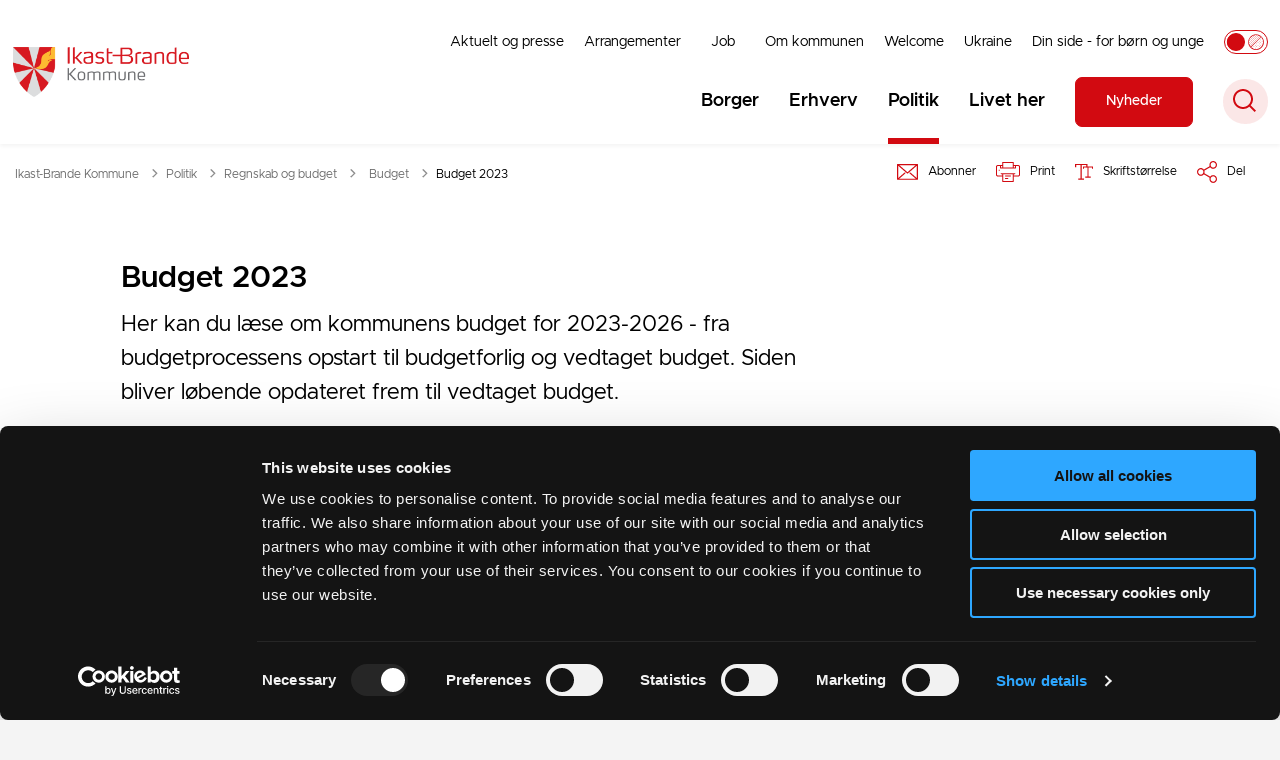

--- FILE ---
content_type: text/html; charset=utf-8
request_url: https://ikast-brande.dk/politik/regnskab-og-budget/budget/budget-2023
body_size: 19092
content:
<!DOCTYPE html>

    <meta property="publicIp" content="18.116.114.168">

<html lang="da" style="--font-primary:Metropolis, sans-serif; --font-secondary:Metropolis, sans-serif;">

<head prefix="og: http://ogp.me/ns#">

    <link rel="stylesheet" media="all" type="text/css" href="/assets/css/icons.css" />
    <link rel="stylesheet" href="/css/bundle.css?v=6rjkRSxM8LB-s0MNFUfM15sfx5w" />
    <link rel="stylesheet" type="text/css" media="print" href="/assets/css/print.css" />
    

    <script crossorigin="anonymous" src="https://cdnjs.cloudflare.com/ajax/libs/jquery/3.7.1/jquery.min.js"></script>
    <script src="https://cdnjs.cloudflare.com/ajax/libs/1000hz-bootstrap-validator/0.11.9/validator.min.js"></script>
    <script src="https://cdnjs.cloudflare.com/ajax/libs/twitter-bootstrap/4.3.1/js/bootstrap.bundle.min.js"></script>
    <script src="https://ajax.aspnetcdn.com/ajax/jquery.validate/1.16.0/jquery.validate.min.js"></script>
    <script src="https://ajax.aspnetcdn.com/ajax/mvc/5.2.3/jquery.validate.unobtrusive.min.js"></script>
    <script src="https://cdnjs.cloudflare.com/ajax/libs/js-cookie/2.2.1/js.cookie.min.js"></script>
    <script src="/Scripts/picturefill.min.js"></script>
    <script src="/Scripts/lazysizes.min.js"></script>
    <script src="/Scripts/ls.unveilhooks.min.js"></script>
    <script defer src="/scripts/cludo-voice-search.js"></script>
    <script defer src="/js/bundle.js?v=D43i7ag6iDnxkoOu2e-X7rfVFAE"></script>
    <script src="https://dreambroker.com/channel/embed/webc/dreambroker-studio-video-player.js"></script>

                    <!-- Cookiebot -->
<script id="Cookiebot" src="https://consent.cookiebot.com/uc.js" data-cbid="929d6695-b44f-4dd7-83d3-96f75cbfb3a3" type="text/javascript"></script>                    <!-- Cookiebot -->
                    <!-- Silktide Analytics -->
<script defer src="https://analytics.silktide.com/612396f29343acb910e037fc2e0e7812.js"></script>
<script>
  (function (s,i,l,k,y) {
    s[i] = s[i] || y;
    s[l] = s[l] || [];
    s[k] = function(e, p) { p = p || {}; p.event = e; s[l].push(p); };
    s[k]('page_load');
  })(window, 'stConfig', 'stEvents', 'silktide', {});
</script>                    <!-- Silktide Analytics -->

    <!--Open Graph Metas-->
    <meta http-equiv="Content-Type" content="text/html; charset=utf-8">
    <title>Budget 2023 | Ikast-Brande Kommune</title>
        <link rel="alternate" hreflang="da" href="https://ikast-brande.dk/politik/regnskab-og-budget/budget/budget-2023">
    <meta name="description" content="Her kan du l&#xE6;se om kommunens budget for 2023-2026 - fra budgetprocessens opstart til budgetforlig og vedtaget budget. Siden bliver l&#xF8;bende opdateret frem til vedtaget budget.">
    <meta property="og:title" content="Budget 2023" />
    <meta name="twitter:title" content="Budget 2023" />
    <meta property="og:description" content="Her kan du l&#xE6;se om kommunens budget for 2023-2026 - fra budgetprocessens opstart til budgetforlig og vedtaget budget. Siden bliver l&#xF8;bende opdateret frem til vedtaget budget." />
    <meta name="twitter:description" content="Her kan du l&#xE6;se om kommunens budget for 2023-2026 - fra budgetprocessens opstart til budgetforlig og vedtaget budget. Siden bliver l&#xF8;bende opdateret frem til vedtaget budget." />
    <meta name="robots" content="index,follow">

    <meta property="og:url" content="https://ikast-brande.dk/politik/regnskab-og-budget/budget/budget-2023" />
    <meta property="og:type" content="website" />
    <meta name="pageId" content="17293" />
    <meta name="page_date" content="2022-03-11T12:40:28Z" />
    <meta name="page_breadcrumb" content="Ikast-Brande|Politik|Regnskab og budget|Budget" />

            <meta name="page_Image" content="/media/u2naj1tz/pengebillede-3-jpg.jpg?width=350&amp;height=220&amp;v=1d778a54336f0d0" />
    <meta property="og:updated_time" content="2025-09-10T11.12.02Z" />
    <meta property="og:pageDate" content="2022-03-11T12.40.28Z" />




    <meta property="og:site_name" content="Ikast-Brande Kommune">
    <meta property="og:locale" content="da">
    <meta name="google-site-verification" content="">
    <meta name="viewport" content="initial-scale=1.0, maximum-scale=5.0, minimum-scale=1.0, width=device-width" />


        <link type="image/png" rel="icon" 48x48" href="/media/xamdge4j/favi-ikast-brande.png?width=48&amp;height=48&amp;format=noformat&amp;v=1db97f2362473c0 sizes=" />
        <link type="image/png" rel="apple-touch-icon" sizes="57x57" href="/media/xamdge4j/favi-ikast-brande.png?width=57&amp;height=57&amp;format=noformat&amp;v=1db97f2362473c0" />
        <link type="image/png" rel="apple-touch-icon" sizes="60x60" href="/media/xamdge4j/favi-ikast-brande.png?width=60&amp;height=60&amp;format=noformat&amp;v=1db97f2362473c0" />
        <link type="image/png" rel="apple-touch-icon" sizes="72x72" href="/media/xamdge4j/favi-ikast-brande.png?width=72&amp;height=72&amp;format=noformat&amp;v=1db97f2362473c0" />
        <link type="image/png" rel="apple-touch-icon" sizes="76x76" href="/media/xamdge4j/favi-ikast-brande.png?width=76&amp;height=76&amp;format=noformat&amp;v=1db97f2362473c0" />
        <link type="image/png" rel="apple-touch-icon" sizes="114x114" href="/media/xamdge4j/favi-ikast-brande.png?width=114&amp;height=114&amp;format=noformat&amp;v=1db97f2362473c0" />
        <link type="image/png" rel="apple-touch-icon" sizes="144x144" href="/media/xamdge4j/favi-ikast-brande.png?width=144&amp;height=144&amp;format=noformat&amp;v=1db97f2362473c0" />
        <link type="image/png" rel="apple-touch-icon" sizes="180x180" href="/media/xamdge4j/favi-ikast-brande.png?width=180&amp;height=180&amp;format=noformat&amp;v=1db97f2362473c0" />
        <link rel="icon" type="image/png" sizes="16x16" href="/media/xamdge4j/favi-ikast-brande.png?width=16&amp;height=16&amp;format=noformat&amp;v=1db97f2362473c0" />
        <link rel="icon" type="image/png" sizes="32x32" href="/media/xamdge4j/favi-ikast-brande.png?width=32&amp;height=32&amp;format=noformat&amp;v=1db97f2362473c0" />
        <link rel="icon" type="image/png" sizes="96x96" href="/media/xamdge4j/favi-ikast-brande.png?width=96&amp;height=96&amp;format=noformat&amp;v=1db97f2362473c0" />
        <link rel="icon" type="image/png" 120x120" href="/media/xamdge4j/favi-ikast-brande.png?width=120&amp;height=120&amp;format=noformat&amp;v=1db97f2362473c0 sizes=" />

    <meta name="msapplication-TileColor" content="#ffffff">
    <meta name="msapplication-TileImage" content="~/icons/ms-icon-144x144.png">
    <meta name="theme-color" content="#ffffff">




    <!-- Cludo tag -->



    <!-- Twitter -->
    <meta name="twitter:card" content="summary" />
    <!-- Twitter - Article -->
            <meta property="og:image" content="https://ikast-brande.dk/media/u2naj1tz/pengebillede-3-jpg.jpg?width=1200&amp;height=630&amp;quality=90&amp;v=1d778a54336f0d0" />
            <meta property="og:ubivox-image" content="https://ikast-brande.dk/media/u2naj1tz/pengebillede-3-jpg.jpg?width=900&amp;height=600&amp;quality=90&amp;v=1d778a54336f0d0" />
            <meta property="og:image:width" content="1200">
            <meta property="og:image:height" content="630">
            <meta property="og:image:alt" content="Penge">
            <meta name="twitter:image" content="https://ikast-brande.dk/media/u2naj1tz/pengebillede-3-jpg.jpg?width=1200&amp;height=630&amp;quality=90&amp;v=1d778a54336f0d0">
            <meta name="twitter:image:alt" content="Penge">

    
    <style>
        :root {
            --color-primary: #fff;
            --color-primary-text: #000;
            --color-secondary: #d20a11;
            --color-secondary-text: #fff;
            
            
            
            
            --color-body: #f4f4f4;
            --color-black: #000;
            --color-grey-dark: #6f6f6f;
            --color-grey-light: #e8e8e8;
            --color-grey-medium: #949494;
            --color-icons: #d20a11;
            --color-arrows: #d20a11;
            --color-btn-primary: #d20a11;
            --color-btn-primary-text: #fff;
            
            
            --color-primary-decorative: #e4e0dd;
            --color-primary-decorative-text: #000;
            --color-secondary-decorative: #231f20;
            --color-secondary-decorative-text: #fff;
            --color-footer: #231f20;
            --color-footer-text: #fff;
            --color-btn-bg--footer: #d20a11;
            --color-btn-bg--footer-text: #fff;
            --color-footer-icons: #fff;
            --color-footer-arrows: #d20a11;
            --color-link: #d20a11;
            --color-tag: #d20a11;
            
            
            
            
            
            
            
            
            
            
            
            
            
            
            
            
            
            
            
            
            
            
            
            
            
            
            
            
            
            
            
            --color-border-top--article-components-bg:#d20a11;
            --color-border-top--article-components-text:#fff;
        }
    </style>

    <style>
            :root {
            
            
            --header-brand-height-lg: 50px;
            --header-brand-height-md: 40px;


                --sleeve-component-border-radius: 7px;
                --sleeve-search-bar-small-border-radius: 50px;
                --sleeve-button-border-radius: 7px;

                --sleeve-component-image-radius: 7px;
                --sleeve-image-radius: 7px;
                --border-radius-form-elements: 7px;


                
                
                
                
                
                
                

            }
    </style>
</head>

<body class="cta-icon-arrow-short-circle-outline list-icon-arrow-short link--underline--lr c-title--link--hover-color  js-greymode-active"  data-pageid="17293" data-print-logo="false">


    


    

<header class="header__megamenu-extended   ">
    <div>
        <a class="bypass-block" href="#main-content">G&#xE5; til hovedindhold</a>
    </div>

    <nav class="navbar navbar-expand-lg navbar__megamenu-extended    " aria-label="Hovednavigation">
        <div class="container header__container">
            <div class="navbar__megamenu__header">

                <a class="navbar-brand" href="/" aria-label='Ikast-Brande Kommune'>
                            <img class="no-fit" src="/media/ir4hdgnw/ib-vaaben.png?format=noformat" data-defaultLogo="/media/ir4hdgnw/ib-vaaben.png" data-darkmodeLogo="/media/nq0l5ngh/ib-vaaben-cmyk_lys_tekst.png" alt="Ikast Brande Kommune logo - transparent" />
                </a>

                <div class="navbar__megamenu__header__togglers">
                        <button id="navbarSearchToggleMobile" class="navbar__search-toggle" type="button" aria-pressed="false" aria-label="S&#xF8;ge knap" aria-haspopup="true" aria-expanded="false">
                            <svg width="23" height="23" viewBox="0 0 23 23" fill="none" xmlns="http://www.w3.org/2000/svg">
                                <path fill-rule="evenodd" clip-rule="evenodd" d="M16.3 17.7C14.6 19.1 12.4 20 10 20C4.5 20 0 15.5 0 10C0 4.5 4.5 0 10 0C15.5 0 20 4.5 20 10C20 12.4 19.2 14.6 17.7 16.3L23 21.5L21.5 23L16.3 17.7ZM18 10C18 14.4 14.4 18 10 18C5.6 18 2 14.4 2 10C2 5.6 5.6 2 10 2C14.4 2 18 5.6 18 10Z" fill="#2961D0"></path>
                            </svg>
                        </button>
                    <button class="navbar-toggler" type="button" data-toggle="collapse" data-target=".navbar-collapse" aria-expanded="false" aria-label="Vis menu">
                        <div class="navbar-toggler-icon"><span></span><span></span><span></span></div>
                    </button>
                </div>
            </div>
                <div class="navbar-collapse">
                                <div class="navbar-nav__secondary-container ">
                                    
                                        <ul class="navbar-nav navbar-nav__secondary">
                                                    <li class="nav-item">
                                                        <a class="nav-link "  target="" href="https://ikast-brande.dk/aktuelt-og-presse">Aktuelt og presse<span></span></a>
                                                    </li>
                                                    <li class="nav-item">
                                                        <a class="nav-link "  target="" href="https://ikast-brande.dk/arrangementer">Arrangementer<span></span></a>
                                                    </li>
                                                    <li class="nav-item">
                                                        <a class="nav-link "  target="" href="https://ikast-brande.dk/job">Job<span></span></a>
                                                    </li>
                                                    <li class="nav-item">
                                                        <a class="nav-link "  target="" href="https://ikast-brande.dk/om-kommunen">Om kommunen<span></span></a>
                                                    </li>
                                                    <li class="nav-item">
                                                        <a class="nav-link "  target="" href="https://ikast-brande.dk/welcome">Welcome<span></span></a>
                                                    </li>
                                                    <li class="nav-item">
                                                        <a class="nav-link "  target="" href="https://ikast-brande.dk/om-kommunen/ukraine">Ukraine<span></span></a>
                                                    </li>
                                                    <li class="nav-item">
                                                        <a class="nav-link "  target="" href="https://ikast-brande.dk/borger/boern-og-unge/raadgivning-og-stoette-til-familier/din-side-for-boern-og-unge">Din side - for b&#xF8;rn og unge<span></span></a>
                                                    </li>
                                                    <li>
                                                        <button class="btn__toggle jsGrayscaleToggle" aria-label="Aktiver/deaktiver grayscale" title="Aktiver/deaktiver grayscale" data-active="Deaktiver grayscale" data-inactive="Aktiver grayscale">
    <div class="btn__toggle__elements">
        <div class="icon-circle-grayscale"></div>
        <div class="icon-circle-grayscale-full"></div>
    </div><span class="btn__toggle__toggle"></span>
</button>
                                                    </li>
                                        </ul>
                                    
                                </div>

                        <div class="navbar-nav__primary-container">
                            <ul class="nav navbar-nav navbar-nav__primary">
                                            <li class="nav-item ">
                                                    <a class="nav-link "  href="/borger">Borger</a>
                                            </li>
                                            <li class="nav-item ">
                                                    <a class="nav-link "  href="/erhverv">Erhverv</a>
                                            </li>
                                            <li class="nav-item ">
                                                    <a class="nav-link active" aria-current=page href="/politik">Politik</a>
                                            </li>
                                            <li class="nav-item ">
                                                    <a class="nav-link "  href="/livet-her">Livet her</a>
                                            </li>
                                    <li class="nav-item nav-item--cta ">
                                        <a class="nav-link" href="https://ikast-brande.dk/aktuelt-og-presse/nyheder">
                                            Nyheder
                                        </a>
                                    </li>
                                    <li class=" nav-item__search-toggle">
                                                <button id="navbarSearchToggle" class="navbar__search-toggle" data-textOpen="&#xC5;ben global s&#xF8;gning" data-textClose="Luk global s&#xF8;gning" type="button" aria-label="S&#xF8;ge knap" aria-haspopup="true" aria-expanded="false">
                                                    <svg width="23" height="23" viewBox="0 0 23 23" fill="none" xmlns="http://www.w3.org/2000/svg">
                                                        <path fill-rule="evenodd" clip-rule="evenodd" d="M16.3 17.7C14.6 19.1 12.4 20 10 20C4.5 20 0 15.5 0 10C0 4.5 4.5 0 10 0C15.5 0 20 4.5 20 10C20 12.4 19.2 14.6 17.7 16.3L23 21.5L21.5 23L16.3 17.7ZM18 10C18 14.4 14.4 18 10 18C5.6 18 2 14.4 2 10C2 5.6 5.6 2 10 2C14.4 2 18 5.6 18 10Z" fill="#2961D0"></path>
                                                    </svg>
                                                </button>
                                        </li>
                            </ul>
                        </div>

                </div>
        </div>
    </nav>
        <div class="header__megamenu-extended__search-bar ">
            <div class="container">
                <form id="global-search-form" class="header__megamenu-extended__search-bar__form" method="GET" action="/soeg/" role="search" autocomplete="off">
                    <div class="form-group ">
                        <input data-useraffle="False" class="js-auto-suggestions" data-search-pageid="1739" type="search" name="query" placeholder="S&#xF8;g efter indhold p&#xE5; hele siden her" required="" aria-label="S&#xF8;g efter indhold p&#xE5; hele siden her">
                        <button id="search-submit" type="submit">S&#xF8;g</button>
                    </div>
                </form>
            </div>
        </div>



<script>
    jQuery(function () {
        CheckBannerShowed()

    });
    jQuery(document).on("click", ".banner__alert__close", function () {
        var id = jQuery(this).data("bannerid");
        console.log(id)
        setCookieBanner(id)
        jQuery(".banner__alert[data-id='" + id + "']").fadeOut("fast");

    });

    function CheckBannerShowed() {
        var bannerIds = Cookies.get('BANNER-IDS');
        if (bannerIds != undefined && bannerIds != "") {
            var ids = bannerIds.split(",")
            var banner = jQuery('.banner__alert');
            $.each(banner, function (index, item) {
                if (jQuery.inArray(jQuery(item).data("id"), ids) == -1) {
                    jQuery(item).css("display", "flex").hide().show()
                }
            });

        } else {
            jQuery(".banner__alert").css("display", "flex")
                .hide()
                .show();
        }
    }
    function setCookieBanner(id) {
        var bannerIds = Cookies.get('BANNER-IDS');
        var ids = [];

        let dt = new Date();
        dt.setMinutes(dt.getMinutes() + 30)
        if (bannerIds != undefined && bannerIds != "") {
            ids = bannerIds.split(",")
            ids.push(id);
            Cookies.set('BANNER-IDS', ids.join(","), { expires: dt })
        } else {
            ids.push(id)
            Cookies.set('BANNER-IDS', ids.join(","), { expires: dt })
        }
    }
</script></header>



    
    


        
<main data-view="articleSidebar" class="bg-main--white article-with-sidebar" data-pagetype="article">
        

        <div class="modal modal__subscription fade rs_skip" id="subscriptionModal" tabindex="-1" role="dialog" aria-labelledby="subscriptionModal" style="display: none;" aria-hidden="true">
    <div class="modal-dialog modal-dialog-centered" role="document">
        <div class="modal-content">
            <div class="modal-header">
                <h2 class="h3">Abonner p&#xE5;</h2>
                <button class="close" type="button" data-dismiss="modal" aria-label="Close">
                    <svg width="14" height="14" viewBox="0 0 14 14" fill="none" xmlns="https://www.w3.org/2000/svg">
                        <path d="M0 1.13843L1.13818 0.000219496L14 12.8615L12.8618 13.9997L0 1.13843Z" fill="#005CBB"></path>
                        <path d="M0 12.8618L12.8614 -8.10047e-06L13.9996 1.13817L1.13821 14L0 12.8618Z" fill="#005CBB"></path>
                    </svg>
                </button>
            </div>
            <div class="modal-body subscription-body">
                <form id="subscribForm" data-memberpageid="1769" data-toggle="validator" novalidate="true">
                        <h3 class="h4">Omr&#xE5;de</h3>
                        <div>
                            <div class="form-check">
                                <label class="checkbox">
                                    Regnskab og budget <input type="checkbox" data-title="Regnskab og budget" checked="checked" name="area" value="bcd5a432-3696-4ffc-8e53-051e61956a8d">
                                    <div class="checkbox__indicator"></div>
                                </label>
                            </div>
                        </div>
                    <div class="form-group">
                        <label for="signupEmail">Din email</label>
                        <input id="signupEmail" type="email" required="" name="email" data-error="Indtast email" placeholder="E-mail">
                        <div class="help-block with-errors"></div>
                    </div>
                    <div class="btn-container">
                        <button class="btn btn__primary btn__submit" disabled id="submitSubscription" type="submit" aria-label="Send">Send</button>
                    </div>
                </form>
                <p>Du kan til enhver tid afmelde dine abonnenter. Kommunen sørger for, at dine data bliver håndteret forsvarligt og korrekt.</p>
            </div>
            <div class="modal-body message-body modal-body__hidden error">
                <div class="message-body__isMember">
                    <div class="checkmark-icon">
                        <svg width="104" height="93" viewBox="0 0 104 93" fill="none" xmlns="https://www.w3.org/2000/svg">
                            <circle cx="46.5" cy="46.5" r="46.5" fill="#F4F4F4"></circle>
                            <path d="M46.712 71L21 45.1277L24.8913 41.4823L46.712 63.5L100.109 9.5L104 13.3546L46.712 71Z" fill="#47DC68"></path>
                        </svg>
                    </div>
                    <h2 class="modal-title">Tak! Du abonnerer nu p&#xE5;</h2>
                    <p id="area-list-ismember"></p>
                    <p>Vi har tilføjet emnet til din eksisterende abonnementsliste</p>
                    <div class="btn-container">
                        <button class="btn btn__primary close" type="button" data-dismiss="modal" aria-label="Close">Ok</button>
                        <a class="btn btn__secondary" href="/medlem">Login</a>
                    </div>
                </div>
                <div class="message-body__conformation">
                    <div class="checkmark-icon">
                        <svg width="104" height="93" viewBox="0 0 104 93" fill="none" xmlns="https://www.w3.org/2000/svg">
                            <circle cx="46.5" cy="46.5" r="46.5" fill="#F4F4F4"></circle>
                            <path d="M46.712 71L21 45.1277L24.8913 41.4823L46.712 63.5L100.109 9.5L104 13.3546L46.712 71Z" fill="#47DC68"></path>
                        </svg>
                    </div>
                    <h2 class="modal-title">Tak! Du abonnerer nu p&#xE5;</h2>
                    <p id="area-list-conformation"></p>
                    <p>Vi har sendt en aktiveringsmail til dig. Klik venligst på linket i mailen for at begynde at modtage nyhedsmails.</p>
                    <div class="btn-container">
                        <button class="btn btn__primary close" type="button" data-dismiss="modal" aria-label="Close">Ok</button>
                    </div>
                </div>
                <div class="message-body__error">
                    <div class="error-icon">
                        <svg width="93" height="93" viewBox="0 0 93 93" fill="none" xmlns="http://www.w3.org/2000/svg">
                            <circle cx="46.5" cy="46.5" r="46.5" fill="#F4F4F4"></circle>
                            <path d="M78 19.6459L74.4057 16.0596L47 43.413L19.5942 16.0596L16 19.6459L43.4058 46.9996L16 74.3511L19.5942 77.9374L47 50.5859L74.4057 77.9374L78 74.3511L50.5923 46.9996L78 19.6459Z" fill="#FF0000"></path>
                        </svg>
                    </div>
                    <h2 class="modal-title">Det skete en fejl</h2>
                    <p>Der er sket en fejl. Klik venligst 'Prøv igen' for at vende tilbage eller klik på krydset for at lukke boksen.</p>
                    <div class="btn-container">
                        <button class="btn btn__primary" type="button" aria-label="Try again">Pr&#xF8;v igen</button>
                    </div>
                </div>
            </div>
        </div>
    </div>
</div>

    <section class=" ">

        <div class="container">
            <div class="row">
                <div class="col-md-12">
                        <progress value="0" aria-hidden="true"></progress>
                    <div class="breadcrumb-container ">
                        <nav aria-label="Du er her">
                            <ol class="breadcrumb breadcrumb--divider-arrow">
                                        <li class="breadcrumb-item">
                                            <a href="/">
                                                    <span> Ikast-Brande Kommune</span>


                                                    <svg width="8" height="13" viewBox="0 0 8 13" fill="none" xmlns="http://www.w3.org/2000/svg">
                                                        <path d="M7.8 6.29998L1.5 12.6L-6.1196e-08 11.2L5 6.29998L-4.89568e-07 1.39998L1.5 -2.39074e-05L7.8 6.29998Z" fill="#8f8f8f"></path>
                                                    </svg>
                                            </a>
                                        </li>
                                        <li class="breadcrumb-item">
                                            <a href="/politik">
                                                    <span> Politik</span>


                                                    <svg width="8" height="13" viewBox="0 0 8 13" fill="none" xmlns="http://www.w3.org/2000/svg">
                                                        <path d="M7.8 6.29998L1.5 12.6L-6.1196e-08 11.2L5 6.29998L-4.89568e-07 1.39998L1.5 -2.39074e-05L7.8 6.29998Z" fill="#8f8f8f"></path>
                                                    </svg>
                                            </a>
                                        </li>
                                        <li class="breadcrumb-item">
                                            <a href="/politik/regnskab-og-budget">
                                                    <span> Regnskab og budget</span>


                                                    <svg width="8" height="13" viewBox="0 0 8 13" fill="none" xmlns="http://www.w3.org/2000/svg">
                                                        <path d="M7.8 6.29998L1.5 12.6L-6.1196e-08 11.2L5 6.29998L-4.89568e-07 1.39998L1.5 -2.39074e-05L7.8 6.29998Z" fill="#8f8f8f"></path>
                                                    </svg>
                                            </a>
                                        </li>
                                        <li class="breadcrumb-item">
                                            <a href="/politik/regnskab-og-budget/budget">
                                                    <span class="arrow__back" role="img" aria-label="tilbage"></span>
                                                    <span class="text__back"> Budget</span>


                                                    <svg width="8" height="13" viewBox="0 0 8 13" fill="none" xmlns="http://www.w3.org/2000/svg">
                                                        <path d="M7.8 6.29998L1.5 12.6L-6.1196e-08 11.2L5 6.29998L-4.89568e-07 1.39998L1.5 -2.39074e-05L7.8 6.29998Z" fill="#8f8f8f"></path>
                                                    </svg>
                                            </a>
                                        </li>
                                <li class="breadcrumb-item active" aria-current="page">
                                    <span>Budget 2023</span>
                                </li>
                            </ol>
                        </nav>


                            <ul class="service-menu">
                                    <li class="service-menu__item" id="subscrib">
                                        <button class="btn__modal" title="Abonner ">
                                            <div class="service-menu__item__icon">
                                                <svg width="21" height="17" viewBox="0 0 21 17" fill="none" xmlns="https://www.w3.org/2000/svg">
                                                    <path d="M20.4004 0.964355C20.7297 0.964355 21 1.23461 21 1.56391V16.2316C21 16.5609 20.7297 16.8311 20.4004 16.8311H20.2568H0.734686H0.591047C0.261742 16.8306 0 16.5603 0 16.231V1.56391C0 1.23461 0.261742 0.964355 0.591047 0.964355H0.734686H0.903329H1.21561C7.50646 0.964355 13.7973 0.964355 20.0961 0.964355H20.2568H20.4004ZM10.4957 9.22253L14.9879 5.33842L18.6608 2.15496H18.6438H18.3485C13.2148 2.15496 8.0725 2.15496 2.9297 2.15496H2.64242H2.35515H2.33067L6.00357 5.33842L10.4957 9.22253ZM15.7646 6.23324L10.8926 10.4552C10.6729 10.6493 10.3351 10.6579 10.1074 10.4637L5.22686 6.23324L1.19061 2.7375V15.0575L5.22686 11.5532L7.48997 9.60237C7.73469 9.38266 8.11506 9.40819 8.32573 9.66142C8.54545 9.90614 8.5114 10.2865 8.26668 10.4972L6.00357 12.456L2.33067 15.6309H18.6613L14.9884 12.456L12.7253 10.4972C12.4806 10.286 12.4551 9.90614 12.6663 9.66142C12.886 9.40819 13.2573 9.38266 13.5021 9.60237L15.7652 11.5532L19.8099 15.0575V2.7375L15.7646 6.23324Z" fill="#005CBB"></path>
                                                </svg>
                                            </div>
                                            <div class="service-menu__item__text">
                                                Abonner 
                                            </div>
                                        </button>
                                    </li>
                                    <li class="service-menu__item">
                                        <button id="print" title="Print" onclick="window.print()">
                                            <div class="service-menu__item__icon">
                                                <svg width="24" height="20" viewBox="0 0 24 20" fill="none" xmlns="http://www.w3.org/2000/svg">
                                                    <path d="M22.3094 3.03755H17.8289V0.508922C17.8289 0.227906 17.601 0 17.32 0H6.68002C6.399 0 6.17109 0.227906 6.17109 0.508922V3.03759H1.69059C0.758391 3.03755 0 3.79598 0 4.72819V12.8299C0 13.7621 0.758391 14.5206 1.69059 14.5206H6.17109V19.4197C6.17109 19.7007 6.399 19.9286 6.68002 19.9286H17.32C17.601 19.9286 17.829 19.7007 17.829 19.4197V14.5206H22.3095C23.2416 14.5206 24 13.7622 24 12.8299V4.72819C24 3.79598 23.2416 3.03755 22.3094 3.03755ZM17.8289 4.05534H19.0428V5.47964H17.8289V4.05534ZM7.18889 1.01784H16.8111V5.47969H7.18889V1.01784ZM4.95717 4.05539H6.17109V5.47969H4.95717V4.05539ZM16.8111 18.9108H7.18889V12.2086H16.8111L16.8111 18.9108ZM22.9823 12.8299C22.9823 13.2009 22.6804 13.5028 22.3095 13.5028H17.8289V12.2087H18.7573C19.0383 12.2087 19.2662 11.9808 19.2662 11.6998C19.2662 11.4187 19.0383 11.1908 18.7573 11.1908H5.24278C4.96177 11.1908 4.73386 11.4187 4.73386 11.6998C4.73386 11.9808 4.96177 12.2087 5.24278 12.2087H6.17114V13.5028H1.69059C1.31967 13.5028 1.01784 13.2009 1.01784 12.8299V4.72819C1.01784 4.35722 1.31967 4.05534 1.69059 4.05534H3.93937V5.98851C3.93937 6.26953 4.16723 6.49744 4.4483 6.49744H19.5518C19.8328 6.49744 20.0607 6.26953 20.0607 5.98851V4.05534H22.3095C22.6804 4.05534 22.9823 4.35717 22.9823 4.72819V12.8299Z" fill="#005CBB"></path>
                                                    <path d="M3.225 8.87992C3.57713 8.87992 3.86259 8.59446 3.86259 8.24233C3.86259 7.8902 3.57713 7.60474 3.225 7.60474C2.87286 7.60474 2.5874 7.8902 2.5874 8.24233C2.5874 8.59446 2.87286 8.87992 3.225 8.87992Z" fill="#005CBB"></path>
                                                    <path d="M11.8523 16.0796H9.4767C9.19568 16.0796 8.96777 16.3074 8.96777 16.5885C8.96777 16.8695 9.19563 17.0974 9.4767 17.0974H11.8523C12.1333 17.0974 12.3612 16.8695 12.3612 16.5885C12.3612 16.3074 12.1333 16.0796 11.8523 16.0796Z" fill="#005CBB"></path>
                                                    <path d="M14.5234 13.5027H9.4767C9.19568 13.5027 8.96777 13.7306 8.96777 14.0116C8.96777 14.2927 9.19563 14.5205 9.4767 14.5205H14.5233C14.8043 14.5205 15.0322 14.2927 15.0322 14.0116C15.0322 13.7306 14.8044 13.5027 14.5234 13.5027Z" fill="#005CBB"></path>
                                                </svg>
                                            </div>
                                            <div class="service-menu__item__text">
                                                Print
                                            </div>
                                        </button>
                                    </li>

                                    <li class="service-menu__item">
                                        <button class="dropdown-toggle dropdown-toggle__enlarge-text" id="enlargeText"
                                                data-toggle="dropdown"
                                                aria-haspopup="true"
                                                aria-expanded="false"
                                                title="G&#xF8;r teksten st&#xF8;rre eller mindre"
                                                aria-label="Forst&#xF8;r tekst er sat til #%. Du kan &#xE6;ndre procenten her.">
                                            <div class="service-menu__item__icon">
                                                <svg width="18" height="17" viewBox="0 0 18 17" fill="none" xmlns="http://www.w3.org/2000/svg">
                                                    <path d="M6.74998 2.08935H11.25V4.33935H12.375V0.964355H0V4.33935H1.125V2.08935H5.62499V15.5894H3.37499V16.7144H8.99998V15.5894H6.74998V2.08935Z" fill="#005CBB"></path>
                                                    <path d="M7.875 3.46436V5.71435H9V4.58935H12.375V13.5893H10.125V14.7143H15.75V13.5893H13.5V4.58935H16.875V5.71435H18V3.46436H7.875Z" fill="#005CBB"></path>
                                                </svg>
                                            </div>
                                            <div class="service-menu__item__text">
                                                Skriftst&#xF8;rrelse
                                            </div>
                                        </button>
                                        <div class="dropdown-menu dropdown-menu__enlarge-text" x-placement="bottom-start" style="position: absolute; transform: translate3d(0px, 45px, 0px); top: 0px; left: 0px; will-change: transform;">
                                            <ul class="fontsize">
                                                <li> <button aria-pressed="false">75%</button></li>
                                                <li class="selected-size"> <button aria-pressed="true">100%</button></li>
                                                <li> <button aria-pressed="false">125%</button></li>
                                                <li> <button aria-pressed="false">150%</button></li>
                                            </ul>
                                        </div>
                                    </li>
                                    
<li class="service-menu__item">
    <button class="dropdown-toggle dropdown-toggle__share" id="share" aria-haspopup="true" aria-expanded="false" title="Del">
        <div class="service-menu__item__icon">
            <svg width="20" height="23" viewBox="0 0 20 23" fill="none" xmlns="http://www.w3.org/2000/svg">
                <path d="M16.2026 15.0981C14.9824 15.0981 13.8943 15.7011 13.1982 16.633L7.37004 13.2571C7.50661 12.8506 7.5815 12.412 7.5815 11.9598C7.5815 11.503 7.50661 11.069 7.36564 10.6579L13.1894 7.28661C13.8811 8.22308 14.9736 8.83063 16.1982 8.83063C18.2863 8.83063 19.9912 7.06735 19.9912 4.8975C19.9912 2.72764 18.2907 0.964355 16.1982 0.964355C14.1057 0.964355 12.4053 2.72764 12.4053 4.8975C12.4053 5.35431 12.4802 5.79284 12.6211 6.19941L6.80176 9.57067C6.11013 8.62964 5.01762 8.02665 3.79295 8.02665C1.70485 8.02665 0 9.78994 0 11.9598C0 14.1296 1.70485 15.8929 3.79736 15.8929C5.02203 15.8929 6.11454 15.2854 6.81057 14.3443L12.6344 17.7202C12.4934 18.1313 12.4141 18.5744 12.4141 19.0312C12.4141 21.1965 14.1145 22.9644 16.207 22.9644C18.2996 22.9644 20 21.2011 20 19.0312C20 16.8614 18.2952 15.0981 16.2026 15.0981ZM16.2026 2.20231C17.6388 2.20231 18.8062 3.41286 18.8062 4.90206C18.8062 6.39127 17.6388 7.60181 16.2026 7.60181C14.7665 7.60181 13.5991 6.39127 13.5991 4.90206C13.5991 3.41286 14.7709 2.20231 16.2026 2.20231ZM3.79736 14.6595C2.36123 14.6595 1.19383 13.449 1.19383 11.9598C1.19383 10.4706 2.36123 9.26004 3.79736 9.26004C5.23348 9.26004 6.40088 10.4706 6.40088 11.9598C6.40088 13.449 5.22907 14.6595 3.79736 14.6595ZM16.2026 21.7264C14.7665 21.7264 13.5991 20.5159 13.5991 19.0266C13.5991 17.5374 14.7665 16.3269 16.2026 16.3269C17.6388 16.3269 18.8062 17.5374 18.8062 19.0266C18.8062 20.5159 17.6388 21.7264 16.2026 21.7264Z" fill="#005CBB"></path>
            </svg>
        </div>
        <div class="service-menu__item__text">
            Del
        </div>
    </button>
    <ul class="dropdown-menu dropdown-menu__share" aria-labelledby="share">
            <li>
                <a href="https://www.facebook.com/sharer.php?u=https://ikast-brande.dk/politik/regnskab-og-budget/budget/budget-2023" target="_blank" title="facebook">
                    <div class="icon-facebook"></div>
                </a>
            </li>
            <li>
                <a href="https://www.linkedin.com/shareArticle?url=https://ikast-brande.dk/politik/regnskab-og-budget/budget/budget-2023" target="_blank" title="Linkedin">
                    <div class="icon-linkedin"></div>
                </a>
            </li>
            <li>
                <a href="https://twitter.com/share?url=https://ikast-brande.dk/politik/regnskab-og-budget/budget/budget-2023" target="_blank" title="twitter">
                    <div class="icon-twitter"></div>
                </a>
            </li>
        <li>
            <input id="copiedText" type="text" value="https://ikast-brande.dk/politik/regnskab-og-budget/budget/budget-2023" aria-label="Kopieret link til side" aria-hidden="true" disabled>
            <div class="btn-tooltip">
                <button class="shareLinkJs" aria-labelledby="shareLinkTooltip" target="_blank" rel="noreferrer" data-toggle="tooltip" data-placement="top" title="Kopier link">
                    <div class="icon-link"></div>
                </button>
                <div class="btn-tooltip__text" id="shareLinkTooltip" role="tooltip">Link kopieret</div>
            </div>
        </li>
        <li>
            <button class="email-share-btn" data-email-subject="Her er noget, jeg fandt og vil dele med dig" data-email-link-text="Du kan se siden her: " data-email-body="Jeg t&#xE6;nkte, at denne side kunne v&#xE6;re interessant for dig" title="Del via email">
                <div class="icon-at-sign"></div>
            </button>
        </li>
    </ul>
</li>

                            </ul>

                    </div>
                </div>
            </div>
        </div>
    </section>
        <div class="modal modal__subscription fade rs_skip" id="subscriptionModal" tabindex="-1" role="dialog" aria-labelledby="subscriptionModal" style="display: none;" aria-hidden="true">
    <div class="modal-dialog modal-dialog-centered" role="document">
        <div class="modal-content">
            <div class="modal-header">
                <h2 class="h3">Abonner p&#xE5;</h2>
                <button class="close" type="button" data-dismiss="modal" aria-label="Close">
                    <svg width="14" height="14" viewBox="0 0 14 14" fill="none" xmlns="https://www.w3.org/2000/svg">
                        <path d="M0 1.13843L1.13818 0.000219496L14 12.8615L12.8618 13.9997L0 1.13843Z" fill="#005CBB"></path>
                        <path d="M0 12.8618L12.8614 -8.10047e-06L13.9996 1.13817L1.13821 14L0 12.8618Z" fill="#005CBB"></path>
                    </svg>
                </button>
            </div>
            <div class="modal-body subscription-body">
                <form id="subscribForm" data-memberpageid="1769" data-toggle="validator" novalidate="true">
                        <h3 class="h4">Omr&#xE5;de</h3>
                        <div>
                            <div class="form-check">
                                <label class="checkbox">
                                    Regnskab og budget <input type="checkbox" data-title="Regnskab og budget" checked="checked" name="area" value="bcd5a432-3696-4ffc-8e53-051e61956a8d">
                                    <div class="checkbox__indicator"></div>
                                </label>
                            </div>
                        </div>
                    <div class="form-group">
                        <label for="signupEmail">Din email</label>
                        <input id="signupEmail" type="email" required="" name="email" data-error="Indtast email" placeholder="E-mail">
                        <div class="help-block with-errors"></div>
                    </div>
                    <div class="btn-container">
                        <button class="btn btn__primary btn__submit" disabled id="submitSubscription" type="submit" aria-label="Send">Send</button>
                    </div>
                </form>
                <p>Du kan til enhver tid afmelde dine abonnenter. Kommunen sørger for, at dine data bliver håndteret forsvarligt og korrekt.</p>
            </div>
            <div class="modal-body message-body modal-body__hidden error">
                <div class="message-body__isMember">
                    <div class="checkmark-icon">
                        <svg width="104" height="93" viewBox="0 0 104 93" fill="none" xmlns="https://www.w3.org/2000/svg">
                            <circle cx="46.5" cy="46.5" r="46.5" fill="#F4F4F4"></circle>
                            <path d="M46.712 71L21 45.1277L24.8913 41.4823L46.712 63.5L100.109 9.5L104 13.3546L46.712 71Z" fill="#47DC68"></path>
                        </svg>
                    </div>
                    <h2 class="modal-title">Tak! Du abonnerer nu p&#xE5;</h2>
                    <p id="area-list-ismember"></p>
                    <p>Vi har tilføjet emnet til din eksisterende abonnementsliste</p>
                    <div class="btn-container">
                        <button class="btn btn__primary close" type="button" data-dismiss="modal" aria-label="Close">Ok</button>
                        <a class="btn btn__secondary" href="/medlem">Login</a>
                    </div>
                </div>
                <div class="message-body__conformation">
                    <div class="checkmark-icon">
                        <svg width="104" height="93" viewBox="0 0 104 93" fill="none" xmlns="https://www.w3.org/2000/svg">
                            <circle cx="46.5" cy="46.5" r="46.5" fill="#F4F4F4"></circle>
                            <path d="M46.712 71L21 45.1277L24.8913 41.4823L46.712 63.5L100.109 9.5L104 13.3546L46.712 71Z" fill="#47DC68"></path>
                        </svg>
                    </div>
                    <h2 class="modal-title">Tak! Du abonnerer nu p&#xE5;</h2>
                    <p id="area-list-conformation"></p>
                    <p>Vi har sendt en aktiveringsmail til dig. Klik venligst på linket i mailen for at begynde at modtage nyhedsmails.</p>
                    <div class="btn-container">
                        <button class="btn btn__primary close" type="button" data-dismiss="modal" aria-label="Close">Ok</button>
                    </div>
                </div>
                <div class="message-body__error">
                    <div class="error-icon">
                        <svg width="93" height="93" viewBox="0 0 93 93" fill="none" xmlns="http://www.w3.org/2000/svg">
                            <circle cx="46.5" cy="46.5" r="46.5" fill="#F4F4F4"></circle>
                            <path d="M78 19.6459L74.4057 16.0596L47 43.413L19.5942 16.0596L16 19.6459L43.4058 46.9996L16 74.3511L19.5942 77.9374L47 50.5859L74.4057 77.9374L78 74.3511L50.5923 46.9996L78 19.6459Z" fill="#FF0000"></path>
                        </svg>
                    </div>
                    <h2 class="modal-title">Det skete en fejl</h2>
                    <p>Der er sket en fejl. Klik venligst 'Prøv igen' for at vende tilbage eller klik på krydset for at lukke boksen.</p>
                    <div class="btn-container">
                        <button class="btn btn__primary" type="button" aria-label="Try again">Pr&#xF8;v igen</button>
                    </div>
                </div>
            </div>
        </div>
    </div>
</div>


        

    <article>
        <div id="main-content">
            <div id="">
                <section>
                    <div class="hero__article ">
                        <div class="container">
                            <div class="row">
                                <div class="col-md-12">
                                    <div class="row">
                                        <div class="col-md-12 col-lg-7 offset-xl-1">
                                            <div class="hero__article__text">
                                                    <h1>Budget 2023</h1>
                                                        <p>
                                                            Her kan du læse om kommunens budget for 2023-2026 - fra budgetprocessens opstart til budgetforlig og vedtaget budget. Siden bliver løbende opdateret frem til vedtaget budget.
                                                        </p>

                                                    <div class="hero__tags--under">
                                                        



                                                    </div>
                                            </div>
                                        </div>
                                    </div>
                                </div>
                            </div>
                        </div>
                    </div>
                </section>
                <section class="article-wrapper " id="">
                    <div class="container">
                        <div class="row">
                            <div class="col-md-12 offset-xl-1 col-lg-7">
                                    <div class="hero__article--article-wrapper">
                                            <figure  class="article-wrapper__top-image">
                                                <img loading="lazy" data-srcset="/media/u2naj1tz/pengebillede-3-jpg.jpg?width=800&amp;height=250&amp;v=1d778a54336f0d0" data-sizes="auto" class="lazyload aspect-ratios--16-5" alt="Penge" />
                                            </figure>
                                    </div>
                                        


<div class="service-menu-container">
</div>

                                    <div class="article-anchor-menu">
                                        <h2>Indhold</h2>
                                        <ol></ol>
                                    </div>

                                    
    <div id="page-content" class="content">
                        

    <div class="rich-text">
        <div class="col-md-12 offset-xl-1 col-lg-7">
<div class="rich-text">
<h3>Vedtaget budget</h3>
<p class="no-margin">Budget for 2023 er vedtaget af Byrådet den 10. oktober 2022, og det endelige budgetmateriale er udgivet elektronisk i 2 budgetbøger.</p>
<p class="no-margin">Bind I indeholder generelle bemærkninger og taloversigter. Bogen kan hentes som pdf-fil nederst på siden.</p>
<p class="no-margin">Bind 2 indeholder de specielle bemærkninger for hvert af kommunens 16 politikområder. Bogen kan hentes som pdf-fil nederst på siden.</p>
<h3>Budgetforlig</h3>
<p class="no-margin">En forligskreds bestående af Venstre, Socialdemokratiet, Dansk Folkeparti og Nye Borgerlige har den 12. september indgået forlig om Ikast-Brande kommunes budget for næste år.<br><br>Om budgettet udtaler borgmester Ib Lauritsen følgende:<br><br>“Det har været nødvendigt at indgå et stramt budgetforlig, der sikrer at vi holder den kommunale økonomi i balance. Desværre kræver det besparelser, og det rammer også vores velfærd. Det er ikke en rar politisk opgave, men det er et ansvar forligspartierne har valgt at tage alvorligt.”<br><br>I budgetforliget kan i nærlæse forligskredsen prioriteter og beskrivelse af situationen.</p>
<p class="no-margin">Forligsteksten kan hentes som PDF-fil nederst på siden.</p>
<h3>Den 7. september er 3. Budgetbog udsendt til byrådet</h3>
<p class="no-margin">Overordnet indeholder materialet:</p>
<ul>
<li>
<p class="no-margin">Høringssvar</p>
</li>
<li>
<p class="no-margin">Yderligere forslag til driftsbudget</p>
</li>
<li>
<p class="no-margin">Supplerende materiale</p>
</li>
</ul>
<p class="no-margin">3. budgetbog kan hentes som PDF-fil nederst på siden</p>
<h3>Offentligt møde om budget 2023 onsdag den 24. august 2022 kl. 19.00-22.00</h3>
<p class="no-margin">Der blev afholdt offentligt møde, hvor der blev orienteret om Ikast-Brande Kommunes budget for 2023 på Remisen i Brande. Præsentationen (PowerPoint) fra mødet kan hentes nederst på siden.</p>
<h3>Den 19. august er 1. Budgetbog udsendt til byrådet</h3>
<p class="no-margin">Overordnet indeholder materialet:</p>
<ul>
<li>
<p class="no-margin">En beskrivelse af basisbudgettet, herunder resultatopgørelse og forklaring på de korrektioner der er foretaget i forhold til vedtaget budget for 2022.</p>
</li>
<li>
<p class="no-margin">Drifts- og anlægsforslag til budget.</p>
</li>
</ul>
<p class="no-margin">Basisbudgettet på driften er en videreførelse af sidste års driftsbudget korrigeret for:</p>
<ul>
<li>
<p class="no-margin">Procentvise ændringer i pris og lønniveau udsendt af KL i juni måned for 2022-2026.</p>
</li>
<li>
<p class="no-margin">Nye byrådsbeslutninger efter budgetvedtagelsen, der har virkning i overslagsår.</p>
</li>
<li>
<p class="no-margin">DUT reguleringer i medfør af Aftalen mellem regeringen og KL om kommunernes økonomi for 2023.</p>
</li>
<li>
<p class="no-margin">Øvrige ændringer som følge af lovgivning.</p>
</li>
<li>
<p class="no-margin">Konsekvenserne af den forventede demografiske udvikling med udgangspunkt i de af byrådet vedtagne budgettildelingsmodeller.</p>
</li>
<li>
<p class="no-margin">Budgetrettelser/øvrige ændringer, herunder indkøbsbesparelser og kontraktændringer.</p>
</li>
<li>
<p class="no-margin">Forventede mængde- og prisændringer på arbejdsmarkedsområdets forsørgelsesudgifter, hvor kommunens udgifter er vanskeligt styrbare og er forpligtet til et udefra givet ydelsesniveau.</p>
</li>
<li>
<p class="no-margin">Tekniske omplaceringer indenfor og mellem politikområder.</p>
</li>
</ul>
<p class="no-margin">På indtægtssiden er det statsgaranterede udskrivningsgrundlag anvendt i 2023, og i overslagsårene er KL 's skøn for det statsgaranterede udskrivningsgrundlag anvendt. Ligeledes er de forventede ændringer i renter og afdrag på lån indarbejdet.</p>
<p class="no-margin">Basisbudgettet indeholder ikke anlægsbudget.</p>
<p class="no-margin">1. budgetbog kan hentes som PDF-fil nederst på siden.</p>
<h3>Tidsplan for budget 2023-2026</h3>
<p class="no-margin">Byrådet vedtog den 7. marts tidsplan og procedure for budget 2023-2026. Tidsplan og proceduren beskriver de væsentligste møder og aktiviteter i forbindelse med budgetlægningen i løbet af 2022, samt en præcisering af hvilke aktører, der er involveret hvornår.</p>
<p class="no-margin">Tidsplanen er adskilt fra proceduren, således at proceduren alene beskriver indholdet i de væsentligste aktiviteter i budgetprocessen.</p>
<p class="no-margin">Proceduren omfatter:</p>
<ul>
<li>
<p class="no-margin">de væsentligste aktiviteter i forbindelse med budgetlægningen,</p>
</li>
<li>
<p class="no-margin">en præcisering af hvilke aktører/personer, der er involveret: byråd, økonomiudvalg, fagudvalg, direktion, afdelingschefer, aftaleholdere, brugerbestyrelser, MED-udvalg og råd, og</p>
</li>
<li>
<p class="no-margin">hvilke produkter der skal udarbejdes, hvad de skal indeholde, og hvem der skal modtage dem.</p>
</li>
</ul>
<p class="no-margin">Tidsplan og procedure for budget 2023-2026 kan hentes som PDF-fil nederst på siden.</p>
</div>
</div>
    </div>

<script>
    var tooltips = jQuery('[data-globaltextid]');
    var text = "";
    if (tooltips != undefined) {
        tooltips.each(function (i, obj) {
            var id = jQuery(this).data("globaltextid");
            if (id != "") {
                getGlobalText(id, jQuery(this));
            }
        });
    }

    function getGlobalText(id, element) {
        var text = "";
        $.ajax({
            type: "GET",
            url: "/api/ToolTipGlobal/GetGlobalToolTipById",
            data: {
                id: id
            },
            success: function (data) {
                text = data;
                jQuery('[data-globaltextid=' + id + ']').attr("data-tippy-content", data);
            },
            error: function (data) {
                console.log("Error getting global tooltip:\n" + data);
            }
        });
        return text;
    }
</script>
    </div>





                            </div>
                                <div class="col-md-12 col-lg-4 offset-lg-1 col-xl-3">

                                            

                                </div>

                        </div>
                    </div>
                </section>
                        
<section class="mb--large">

    <div class="container">
        <div class="row">
            <div class="col-md-12 col-lg-7 offset-xl-1">

                            <div class="info-box-article ">
                                <div class="info-box-article__content has-icon ">
                                        <div class="info-box-article__content__header">
                                                <div class="info-box-article__icon icon-icon-document">
                                                    <div class="info-box-article__icon__bg"></div>
                                                </div>
                                            <h2 class="h3">Dokumenter</h2>
                                        </div>
                                    <div class="info-box-article__content__body ">
                                        <div class="list__downloads">
                                            <ul>
                                                    <li>
                                                        <a class="list__link" target="_blank" href="/media/md0fppwx/budget-2023-bind-1-generelle-bemaerkninger-og-oversigter.pdf" title="Hent Budget bind 1 - generelle bem&#xE6;rkninger og oversigter">
                                                            <div class="icon-download" role="img" aria-label="download"></div>
                                                            <div class="list__content">
                                                                <span>Budget bind 1 - generelle bem&#xE6;rkninger og oversigter</span>
                                                                <div class="list__link__tags">
                                                                    <p>2,0 MB</p>
                                                                        <p>PDF</p>
                                                                </div>
                                                            </div>
                                                        </a>
                                                    </li>
                                                    <li>
                                                        <a class="list__link" target="_blank" href="/media/0slggp00/budget-2023-bind-2-specielle-bemaerkninger.pdf" title="Hent Budget bind 2 - specielle bem&#xE6;rkninger">
                                                            <div class="icon-download" role="img" aria-label="download"></div>
                                                            <div class="list__content">
                                                                <span>Budget bind 2 - specielle bem&#xE6;rkninger</span>
                                                                <div class="list__link__tags">
                                                                    <p>1,5 MB</p>
                                                                        <p>PDF</p>
                                                                </div>
                                                            </div>
                                                        </a>
                                                    </li>
                                                    <li>
                                                        <a class="list__link" target="_blank" href="/media/s2vjdcib/budgetforlig-2023-endelig-12-09-2022.pdf" title="Hent Budgetforlig 2023">
                                                            <div class="icon-download" role="img" aria-label="download"></div>
                                                            <div class="list__content">
                                                                <span>Budgetforlig 2023</span>
                                                                <div class="list__link__tags">
                                                                    <p>473,0 KB</p>
                                                                        <p>PDF</p>
                                                                </div>
                                                            </div>
                                                        </a>
                                                    </li>
                                                    <li>
                                                        <a class="list__link" target="_blank" href="/media/bjidascp/budgetorientering-24-aug-2022.pptx" title="Hent Pr&#xE6;sentation fra budgetorienteringsm&#xF8;de den 23. august">
                                                            <div class="icon-download" role="img" aria-label="download"></div>
                                                            <div class="list__content">
                                                                <span>Pr&#xE6;sentation fra budgetorienteringsm&#xF8;de den 23. august</span>
                                                                <div class="list__link__tags">
                                                                    <p>1,8 MB</p>
                                                                        <p>PPTX</p>
                                                                </div>
                                                            </div>
                                                        </a>
                                                    </li>
                                                    <li>
                                                        <a class="list__link" target="_blank" href="/media/y4jl3wha/budgetbog-1-basisbudget-og-forslag-til-drift-og-anlaeg.pdf" title="Hent Budgetbog 1 - Basisbudget og forslag til drifts- og anl&#xE6;gsbudget">
                                                            <div class="icon-download" role="img" aria-label="download"></div>
                                                            <div class="list__content">
                                                                <span>Budgetbog 1 - Basisbudget og forslag til drifts- og anl&#xE6;gsbudget</span>
                                                                <div class="list__link__tags">
                                                                    <p>5,8 MB</p>
                                                                        <p>PDF</p>
                                                                </div>
                                                            </div>
                                                        </a>
                                                    </li>
                                                    <li>
                                                        <a class="list__link" target="_blank" href="/media/23phazcq/budgetbog-3-hoeringssvar-og-supplerende-materiale.pdf" title="Hent Budgetbog 3 H&#xF8;ringssvar Og Supplerende Materiale">
                                                            <div class="icon-download" role="img" aria-label="download"></div>
                                                            <div class="list__content">
                                                                <span>Budgetbog 3 H&#xF8;ringssvar Og Supplerende Materiale</span>
                                                                <div class="list__link__tags">
                                                                    <p>6,0 MB</p>
                                                                        <p>PDF</p>
                                                                </div>
                                                            </div>
                                                        </a>
                                                    </li>
                                                    <li>
                                                        <a class="list__link" target="_blank" href="/media/heaa5xeq/tidsplan-budget-2023-pr-8-2-2022.pdf" title="Hent Tidsplan Budget 2023 Pr 8 2 2022">
                                                            <div class="icon-download" role="img" aria-label="download"></div>
                                                            <div class="list__content">
                                                                <span>Tidsplan Budget 2023 Pr 8 2 2022</span>
                                                                <div class="list__link__tags">
                                                                    <p>57,0 KB</p>
                                                                        <p>PDF</p>
                                                                </div>
                                                            </div>
                                                        </a>
                                                    </li>
                                                    <li>
                                                        <a class="list__link" target="_blank" href="/media/wy4hkqh2/procedure-budget-2023-pr-8-2-2022.pdf" title="Hent Procedure Budget 2023 Pr 8 2 2022">
                                                            <div class="icon-download" role="img" aria-label="download"></div>
                                                            <div class="list__content">
                                                                <span>Procedure Budget 2023 Pr 8 2 2022</span>
                                                                <div class="list__link__tags">
                                                                    <p>210,5 KB</p>
                                                                        <p>PDF</p>
                                                                </div>
                                                            </div>
                                                        </a>
                                                    </li>
                                            </ul>
                                        </div>
                                    </div>
                                </div>
                            </div>


            </div>
        </div>
    </div>
</section>
            </div>
        </div>
    </article>
</main>





    <section aria-label="Indhold efter artikel">
    </section>


                <!-- Chatbot Muni 2.0 hele siden -->
<script src="https://dev.prokomcdn.no/projects/deloitte/chatbot/prod/chatbot.js"data-municipality-code="756" data-mode="popup"></script>                <!--Chatbot Muni 2.0 hele siden End-->




    <div class="top-link__container">
        <a aria-label="Til sidens top" class="top-link   " href="#main-content" title="Til sidens top">
            <div class="arrow top-link__icon"></div>
        </a>
    </div>



<footer class="footer bg--footer hightlight-links">
    <div class="footer__container">
        <div class="container">
            <div class="row">
                        <div class="col-md-12 col-lg-3 order-mobile-0 col--footer">
                            <div class="row">
                                        <div class="col-md-12 col-lg-12  ">

        <div class="logo ">
            <img src="/media/nq0l5ngh/ib-vaaben-cmyk_lys_tekst.png?quality=95&amp;v=1db81fc9bffb5d0" alt="Ikast Brande Kommune logo - transparent " data-defaultLogo="/media/nq0l5ngh/ib-vaaben-cmyk_lys_tekst.png?quality=95&amp;v=1db81fc9bffb5d0" data-darkmodeLogo="/media/nq0l5ngh/ib-vaaben-cmyk_lys_tekst.png?quality=95&amp;v=1db81fc9bffb5d0" />
        </div>
                                        </div>
                            </div>
                        </div>
                        <div class="col-md-12 col-lg-9 order-mobile-0 ">
                            <div class="row">
                            </div>
                        </div>
                        <div class="col-md-12 col-lg-3 order-mobile-0 col--footer">
                            <div class="row">
                                        <div class="col-md-12 col-lg-12 mb--medium ">

    <div class="footer__content   mb--xsmall">
                <h2 class="h3  ">Ikast-Brande Kommune</h2>
        <div class=" rich-text">
            <p>Rådhuset Ikast<br>Rådhusstrædet 6<br>7430 Ikast</p>
<p>Tlf.: <a href="tel:+4599604000">+45 99 60 40 00</a><br>CVR: 29 18 96 17<br><a href="/om-kommunen/fakta/ean-nummer" title="EAN-nummer">EAN-numre</a></p>
                <a class="btn btn__primary--outline" href="https://ikast-brande.dk/om-kommunen/digital-post-send-og-laes">Digital post til og fra kommunen</a>
        </div>

    </div>
                                        </div>
                            </div>
                        </div>
                        <div class="col-md-12 col-lg-3 order-mobile-0 col--footer">
                            <div class="row">
                                        <div class="col-md-12 col-lg-12  ">



        <div class="footer__content  mb--xsmall">
                    <h2 class="h3">Telefontider</h2>
                <div class="">
                    <div class="table-hours">
                        <table class="js-table-hours " summary="&#xC5;bningstider"
                               >
                            <tbody>
                                    <tr class="active">
                                        <th class="day js-day-1">Mandag</th>
                                            <td>
                                                <span class="open">09:30</span>

                                                <span> – </span>

                                                <span class="close">14:00</span>
                                                    <span class="js-busy-start hidden"></span>
                                                    <span class="js-busy-end hidden"></span>

                                            </td>
                                    </tr>
                                    <tr class="active">
                                        <th class="day js-day-2">Tirsdag</th>
                                            <td>
                                                <span class="open">09:30</span>

                                                <span> – </span>

                                                <span class="close">14:00</span>
                                                    <span class="js-busy-start hidden"></span>
                                                    <span class="js-busy-end hidden"></span>

                                            </td>
                                    </tr>
                                    <tr class="active">
                                        <th class="day js-day-3">Onsdag</th>
                                            <td>
                                                <span class="open">09:30</span>

                                                <span> – </span>

                                                <span class="close">14:00</span>
                                                    <span class="js-busy-start hidden"></span>
                                                    <span class="js-busy-end hidden"></span>

                                            </td>
                                    </tr>
                                    <tr class="active">
                                        <th class="day js-day-4">Torsdag</th>
                                            <td>
                                                <span class="open">09:30</span>

                                                <span> – </span>

                                                <span class="close">17:00</span>
                                                    <span class="js-busy-start hidden"></span>
                                                    <span class="js-busy-end hidden"></span>

                                            </td>
                                    </tr>
                                    <tr class="active">
                                        <th class="day js-day-5">Fredag</th>
                                            <td>
                                                <span class="open">09:30</span>

                                                <span> – </span>

                                                <span class="close">13:00</span>
                                                    <span class="js-busy-start hidden"></span>
                                                    <span class="js-busy-end hidden"></span>

                                            </td>
                                    </tr>
                                    <tr class="inactive">
                                        <th class="day js-day-6">L&#xF8;rdag</th>
                                            <td>Lukket</td>
                                    </tr>
                                    <tr class="inactive">
                                        <th class="day js-day-0">S&#xF8;ndag</th>
                                            <td>Lukket</td>
                                    </tr>
                            </tbody>
                        </table>
                        
                            <p class="status">
                                <span class="status-indicator"></span>
                                <span class="status-indicator-closed closed">Lukket</span>
                                <span class="status-indicator-open opened">Åben</span>
                                <span class="status-text"></span>


                            </p>
                    </div>
                </div>
        </div>

    <div class="footer__content  ">

        <ul class="list__icons  ">
                    <li>
                            <span class="icon-time">
                            </span>
                        <span>
                            <a href="https://ikast-brande.dk/om-kommunen/aabningstider">&#xC5;bningstider</a>
                        </span>
                    </li>
        </ul>
    </div>
                                        </div>
                            </div>
                        </div>
                        <div class="col-md-12 col-lg-3 order-mobile-0 col--footer">
                            <div class="row">
                                        <div class="col-md-12 col-lg-12 mb--medium ">


    <div class="footer__content dropdown-mobile ">
                <button class="h3 dropdown-toggle   ">Genveje</button>
        <ul class="dropdown-menu ">
                <li>
                    <a href="https://ikast-brande.dk/aktuelt-og-presse/nyheder">Nyheder</a>
                </li>
                <li>
                    <a href="https://ikast-brande.dk/om-kommunen/organisationen/kommunens-organisering">Kommunens organisering </a>
                </li>
                <li>
                    <a href="https://ikast-brande.dk/om-kommunen/ledelsesgrundlag-og-dna">Ledelsesgrundlag og DNA </a>
                </li>
                <li>
                    <a href="https://ikast-brande.career.emply.com/ledige-stillinger" target="_blank">Job i kommunen</a>
                </li>
                <li>
                    <a href="https://ikast-brande.dk/aktuelt-og-presse/logo-og-kommunevaaben">Logo og kommunev&#xE5;ben</a>
                </li>
                <li>
                    <a href="https://kort.ikast-brande.dk/spatialmap" target="_blank">Kort over kommunen</a>
                </li>
                <li>
                    <a href="https://ikast-brande.dk/livet-her">Livet her</a>
                </li>
        </ul>
    </div>
                                        </div>
                            </div>
                        </div>
                        <div class="col-md-12 col-lg-3 order-mobile-0 col--footer">
                            <div class="row">
                                        <div class="col-md-12 col-lg-12 mb--medium ">


    <div class="footer__content dropdown-mobile ">
                <button class="h3 dropdown-toggle   ">Tilg&#xE6;ngelighed og data</button>
        <ul class="dropdown-menu ">
                <li>
                    <a href="https://www.was.digst.dk/ikast-brande-dk">Tilg&#xE6;ngelighedserkl&#xE6;ring</a>
                </li>
                <li>
                    <a href="https://ikast-brande.dk/om-kommunen/fakta/databeskyttelse" target="_blank">Databeskyttelse/privatlivspolitik</a>
                </li>
                <li>
                    <a href="https://ikast-brande.dk/medlem">Administrer abonnement</a>
                </li>
        </ul>
    </div>
                                        </div>
                            </div>
                        </div>
            </div>
        </div>
    </div>
        <div class="footer__sub">
            <div class="container">
                <div class="row">
                        <div class="col-md-12 col-lg-12 ">
                            <div class="row">
                                    <div class="col-md-12 col-lg-12">
                                                
    <div class="footer__content">
        <div class="list__icons">
            <ul>
                        <li>
                                <span class="icon-facebook">
                                </span>
                            <span>
                                <a href="https://www.facebook.com/ikastbrandekommune" target="_blank">Facebook</a>
                            </span>
                        </li>
                        <li>
                                <span class="icon-linkedin">
                                </span>
                            <span>
                                <a href="https://www.linkedin.com/company/ikast-brande-kommune/" target="_blank">Linkedin</a>
                            </span>
                        </li>
                        <li>
                                <span class="icon-instagram">
                                </span>
                            <span>
                                <a href="https://www.instagram.com/ikastbrandekommune/" target="_blank">Instagram</a>
                            </span>
                        </li>
            </ul>
        </div>
    </div>

                                    </div>
                            </div>
                        </div>
                </div>
            </div>
        </div>
</footer>
<style>
    :root {
        --footer-brand-height-lg: 70px; --footer-brand-height-md: 50px; --footer-pt-lg: 100px; --footer-pt-md: 50px; --footer-pb-lg: 0px; --footer-pb-md: 0px;
    }
</style>





                

    
<script src="https://cdnjs.cloudflare.com/ajax/libs/popper.js/2.9.2/umd/popper.min.js"></script>

</body>
</html>
